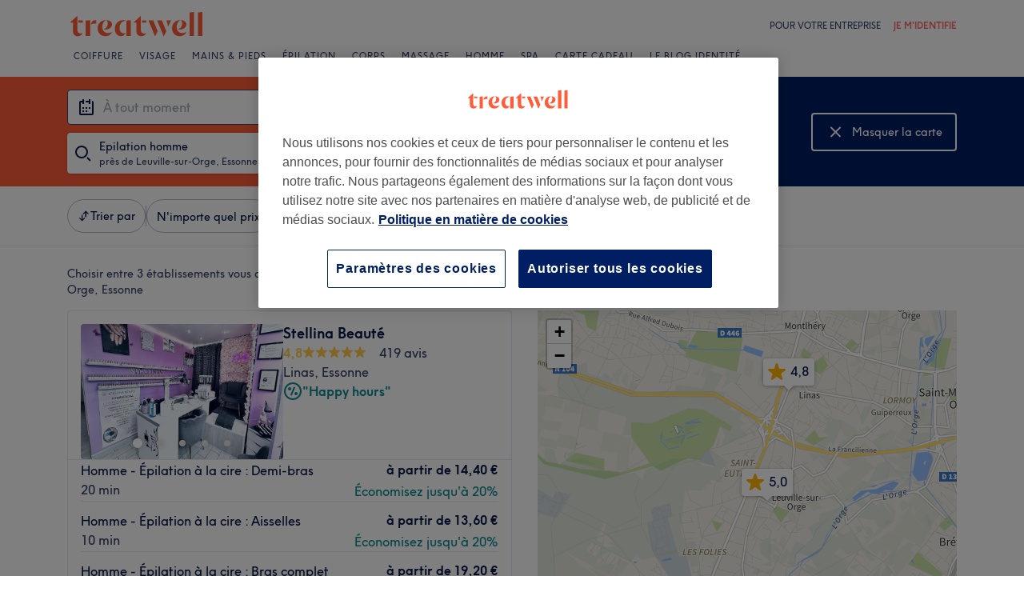

--- FILE ---
content_type: text/javascript; charset=UTF-8
request_url: https://www.treatwell.fr/nmp/asset/BrowsePage~HomePage~NearMePage~QuestionPage~TreatmentPage~TreatmentTypePage~VenueTypePage-778fa7.js
body_size: 15482
content:
(window.webpackJsonp=window.webpackJsonp||[]).push([[1],{1e3:function(e,t,n){e.exports={"text-regular":"14px",listLabel:"ListLabel-module--listLabel--fbf9f7",secondaryText:"ListLabel-module--secondaryText--656f8e"}},841:function(e,t,n){"use strict";n.d(t,"b",(function(){return a})),n.d(t,"a",(function(){return o})),n.d(t,"d",(function(){return r})),n.d(t,"c",(function(){return i}));const a=5;var o;function r({entity:{entityType:e,entityValue:t,name:n,entityId:a,aliasId:o,shortAddress:r,rating:i,primaryImage:l,treatmentGroupId:c,algoliaMetadata:s},section:u,displayRight:d}){return{key:`${null!=u?u:""}:${e}:${t}`,data:{name:n,entityId:a,entityType:e,entityValue:t,aliasId:o,shortAddress:r,rating:i,primaryImage:l,section:u,treatmentGroupId:c,algoliaMetadata:s},label:n,labelRight:d,type:e}}function i(e){return Object.values(o).includes(e)}!function(e){e.ExternalLocation="external_location",e.Location="location",e.PostalArea="postal_area",e.PostalReference="postal_reference",e.Treatments="treatments",e.TreatmentType="treatmentType",e.Venue="venue",e.CurrentLocation="current-location",e.BoundedBox="box",e.VenueType="venueType"}(o||(o={}))},842:function(e,t,n){"use strict";n.d(t,"c",(function(){return x})),n.d(t,"a",(function(){return k})),n.d(t,"d",(function(){return O})),n.d(t,"b",(function(){return H})),n.d(t,"e",(function(){return j}));var a,o=n(0),r=n.n(o),i=n(994),l=n.n(i),c=n(150),s=n(106),u=n(445);!function(e){e.Treatment="treatment",e.TreatmentPackage="treatment_package"}(a||(a={}));var d=n(32),m=n(12),p=n(995);var f=n(103),y=n(864),h=n(895),g=n(446),b=n(440),v=n(24),w=n(249),_=n(947),C=n(849);function I(e){return e===C.a.Map?50:void 0}var E=n(865);const T=(e,t)=>{const n={...e};return n.specification.location||(n.specification={...n.specification,location:{tree:t}},n.aggregations={...n.aggregations,locations:[{...t,count:0},...n.aggregations.locations]}),n},S=({browsePageOutput:e,channelLocation:t})=>({browsePageOutput:{...T(e,t)},isLoading:!1}),R=(e,t)=>{switch(t.type){case"SEARCH_START":return{...e,isLoading:!0};case"SEARCH_SUCCESS":return{browsePageOutput:t.payload,isLoading:!1};case"SEARCH_FAILURE":return{...e,isLoading:!1};default:return e}};var x,k;!function(e){e.DATE="availableOn",e.STARTHOURS="timeRange.from",e.ENDHOURS="timeRange.to",e.NIGHTS="fixedStayNights",e.MAXDURATION="maxServiceDuration",e.ACCOLADE="accolade",e.BOOKINGTYPE="bookingType",e.PRICERANGEFROM="priceRange.from",e.PRICERANGETO="priceRange.to",e.VENUETYPE="venueType",e.TREATMENT="treatments",e.TREATMENTTYPE="treatmentType",e.AMENITIES="amenities",e.BRANDS="brands",e.MIN_REVIEW_RATING="minReviewRating"}(x||(x={})),function(e){e[e.Geo=0]="Geo",e[e.CurrentPage=1]="CurrentPage",e[e.CurrentPageWithRadius=2]="CurrentPageWithRadius"}(k||(k={}));const L=()=>{const e=Object(f.m)();return Object(C.c)(e.view)},O=r.a.createContext((()=>Promise.resolve())),H=({initialBrowsePageOutput:e,renderPage:t})=>{const{pageData:n,channel:i}=Object(o.useContext)(v.a),y=Object(w.e)(),H=(e=>{var t;return null!==(t=null==e?void 0:e.isOn("ff-web-browse__v2-browse-api"))&&void 0!==t&&t})(y),[P,N]=Object(o.useReducer)(R,{browsePageOutput:e,channelLocation:i.country},S),[B,D]=Object(o.useState)((()=>{const{specification:t}=e;let n={};return t.treatmentCategories&&(n={...n,treatmentCategoryIds:t.treatmentCategories.map((e=>e.id))}),t.treatmentCategoryGroup&&(n={...n,treatmentCategoryGroupId:t.treatmentCategoryGroup.id}),t.venueType&&(n={...n,venueTypeId:t.venueType.id}),t.menuItemTypes&&(n={...n,menuItemTypes:t.menuItemTypes,nights:t.nights}),n})),V=e=>{if(e.tree)return{tree:{id:e.tree.id}};if(e.point)return{point:{latitude:e.point.lat,longitude:e.point.lon}};if(e.external)return{external:{id:e.external.id,description:e.external.name}};if(e.postalReference)return{postalReferenceId:e.postalReference.id};throw new Error("Unhandled location type")},A=Object(o.useCallback)((async(e,t,o,r=!1,c,v)=>{const w=async(e,t,o,r,l,c)=>{N({type:"SEARCH_START"});try{const v=r?L():l,w=((e,t)=>{if(!t||0===t.length)return e;const{code:a,languageCode:o}=n.channel,r=Object(f.i)(e,a,o);if(!r)return e;for(const n of t)delete r.values[n];return Object(f.e)("browse",r.values,n.channel.code,n.channel.languageCode)||e})(window.location.pathname,t),I=Object(_.b)(y),E=Object(_.c)(y);"none"!==I&&(e.variant=I),E===_.a&&(e.browseSearch=_.a);const S=await(async(e,t,n)=>{const a=P.browsePageOutput.specification.location,o={...e};return t===k.CurrentPage&&a&&(o.location={...o.location,...V(a)}),t===k.CurrentPageWithRadius&&a&&a.radius&&(o.location={...o.location,...V(a),radius:a.radius.distance}),t===k.Geo&&(o.location={...await j()}),o.page||n||(o.page=0),o})(e,o,r),R=((e="",t=!1)=>{const n=t?"v2":"v1";return async(o,r,i=Object(s.a)(),l={},c)=>{const p={...l,currentBrowseUri:decodeURIComponent(r),pinnedVenueId:c};let f={};m.f&&(t?(f["x-forwarded-host"]=o.requestHeaders["x-forwarded-host"],f["x-language-code"]=o.requestHeaders["x-language-code"]):f=o.requestHeaders);const y=await Object(d.b)(`${e}/api/${n}/page/browse?${Object(u.stringify)(p,{allowDots:!0,arrayFormat:"comma"})}`,{requestHeaders:f,ruid:i});if(!y)throw new Error("Error occurred fetching Browse data");return y.results.forEach((e=>{e.data.menuHighlights.forEach((e=>{e.type!==a.Treatment&&e.type!==a.TreatmentPackage||(e.data.optionGroups=[])}))})),y}})(((e=!1)=>m.f&&e?p.a:"")(H),H),x=await R(n,w,void 0,S);(e=>{const{location:t}=e.specification||{location:void 0};if(!t)return;const a=n.channel.languageCode;t.tree&&(b.b(a),b.c({location:t.tree.normalisedName},a)),t.postalReference&&(b.b(a),b.c({postalReference:t.postalReference.normalisedName},a)),t.external&&(b.b(a),b.c({externalLocation:t.external.id},a)),t.point&&(b.b(a),b.c({searchAreaGeocode:`${t.point.lat},${t.point.lon}`},a))})(x);const O=new URL(Object(h.e)(x.canonicalUri,window.location.protocol,window.location.host)+window.location.search);v&&(v!==C.a.Hybrid?O.searchParams.append("view",v):O.searchParams.delete("view")),r||O.toString()===window.location.href||Object(g.a)({},"",O),x.aliasId=c,x.viewMode=v||x.viewMode||L(),N({type:"SEARCH_SUCCESS",payload:T(x,i.country)}),window.scroll(0,0)}catch(v){throw N({type:"SEARCH_FAILURE"}),v}};let E=c;if(r){const e=L();e!==P.browsePageOutput.viewMode&&(E=e)}if(E)await w({pageSize:I(E)},void 0,void 0,r,E,v);else{let n=t?[...t]:[];(e=>{const t=["venueTypeId","treatmentCategoryIds","treatmentCategoryGroupId","menuItemTypes"];let n={...B};for(const a of t)e[a]&&!l()(e[a],B[a])&&(n={...n,[a]:e[a]});return e.menuItemTypes&&(n={...n,nights:e.nights}),!l()(B,n)&&(D(n),!0)})(e)&&(n=[...n,x.PRICERANGEFROM,x.PRICERANGETO]),await w({...e,pageSize:I(P.browsePageOutput.viewMode)},n,o,r,void 0,v)}}),[i.country,B,n,P.browsePageOutput.specification.location,P.browsePageOutput.viewMode]),M=Object(o.useCallback)((()=>{A({},[],void 0,!0)}),[A]);return Object(o.useEffect)((()=>{const e=c.a.session.getItem("searchAliasTreatment");return window.addEventListener("popstate",M),Object(E.e)("treatment_searched",i.country.countryCode,P.browsePageOutput.specification,P.browsePageOutput.results,e||void 0,P.browsePageOutput.pagination.totalElements),c.a.session.removeItem("searchAliasTreatment"),()=>{window.removeEventListener("popstate",M)}}),[i.country.countryCode,M,P.browsePageOutput.pagination.totalElements,P.browsePageOutput.results,P.browsePageOutput.specification]),r.a.createElement(O.Provider,{value:A},t(P.browsePageOutput,P.isLoading))};async function j(){const e=await Object(y.a)(1e4);return{point:{latitude:e.coords.latitude,longitude:e.coords.longitude}}}},848:function(e,t,n){"use strict";n.d(t,"b",(function(){return a})),n.d(t,"a",(function(){return r})),n.d(t,"c",(function(){return i})),n.d(t,"g",(function(){return p})),n.d(t,"f",(function(){return f})),n.d(t,"e",(function(){return y})),n.d(t,"d",(function(){return h})),n.d(t,"h",(function(){return g})),n.d(t,"i",(function(){return b}));var a,o,r,i,l=n(0),c=n.n(l),s=n(51),u=n(311);function d(e,t,n,a,o){Object(s.c)({category:e,property:t,action:n,label:a,value:o})}function m(e,t,n,a,o){Object(s.c)({category:e,property:t,action:n,label:a,value:o})}function p(e,t,n,a){m(e,o.Location,`${r.Select}_${n}`,t,a)}function f(e,t,n){d(e,o.Location,r.Search,t,n)}function y(e,t,n){n?d(e,o.LocationRadius,r.Select,t,n):d(e,o.LocationRadius,r.Select,"nearby")}async function h(e,t){await Object(u.a)(),d(e,t.property,t.action,t.label,t.value)}async function g(e,t,n){await Object(u.a)(),d(e,o.Visibility,n,t)}!function(e){e.List="browse_list_www",e.Map="browse_map_www",e.Hybrid="browse_hybrid_www"}(a||(a={})),function(e){e.DateDaysInFuture="calendar",e.DateTime="date_and_time_field",e.DateType="date_field",e.Duration="duration",e.Location="location_field",e.LocationRadius="radius_expansion",e.TimeEnd="max_time",e.TimeStart="min_time",e.TimeType="calendar",e.Treatment="treatment_field",e.VenueType="venue_type",e.Visibility="filters"}(o||(o={})),function(e){e.Collapse="collapse",e.Expand="expand",e.Open="open",e.Search="type",e.Select="select",e.SelectTreatment="select_treatment",e.SelectTreatmentType="select_treatmenttype",e.SelectVenueType="select_venuetype"}(r||(r={})),function(e){e.Location="tree",e.ExternalLocation="external",e.PostalReference="postal_ref",e.Geo="geo_location"}(i||(i={}));const b=c.a.createContext(a.List)},849:function(e,t,n){"use strict";n.d(t,"a",(function(){return a})),n.d(t,"c",(function(){return y})),n.d(t,"b",(function(){return _}));var a,o=n(0),r=n.n(o),i=n(58),l=n(828),c=n(88),s=n(364),u=n(24),d=n(996),m=n.n(d),p=n(881),f=n(865);function y(e){return Object.values(a).find((t=>t===e))}!function(e){e.Hybrid="hybrid",e.List="list",e.Map="map"}(a||(a={}));const h=r.a.createElement("svg",{xmlns:"http://www.w3.org/2000/svg",width:"25",height:"24",viewBox:"0 0 25 24"},r.a.createElement("path",{fill:"#FFF",fillRule:"evenodd",d:"M17.793 5.293l1.414 1.414L13.914 12l5.293 5.293-1.414 1.414-5.293-5.293-5.293 5.293-1.414-1.414L11.086 12 5.793 6.707l1.414-1.414 5.293 5.293 5.293-5.293z"})),g=r.a.createElement("svg",{xmlns:"http://www.w3.org/2000/svg",width:"24",height:"24",viewBox:"0 0 24 24"},r.a.createElement("g",{transform:"translate(3 4)"},r.a.createElement("path",{fill:"#FFF",fillRule:"nonzero",d:"M5 1h12v2H5V1zm0 6h12v2H5V7zm0 6h12v2H5v-2zM1.5.5a1.5 1.5 0 1 1 0 3 1.5 1.5 0 0 1 0-3zm0 6a1.5 1.5 0 1 1 0 3 1.5 1.5 0 0 1 0-3zm0 6a1.5 1.5 0 1 1 0 3 1.5 1.5 0 0 1 0-3z"}))),b=r.a.createElement("svg",{xmlns:"http://www.w3.org/2000/svg",width:"24",height:"24",viewBox:"0 0 24 24"},r.a.createElement("path",{fill:"#FFF",fillRule:"evenodd",d:"M21.759 17.807c.123.553 0 1.112-.337 1.532-.337.42-.855.661-1.422.661H4a1.805 1.805 0 0 1-1.422-.661 1.805 1.805 0 0 1-.337-1.532l1.566-7.046C4.026 9.774 4.989 9 6 9h1v2H6c-.081 0-.223.115-.24.194L4.247 18h15.506l-1.512-6.806c-.018-.079-.16-.194-.241-.194h-1V9h1c1.011 0 1.974.774 2.193 1.761l1.566 7.046zM12 2a4 4 0 0 1 4 4c0 3-4 8-4 8S8 9 8 6a4 4 0 0 1 4-4zm0 6a2 2 0 1 0-.001-4.001A2 2 0 0 0 12 8z"})),v={[a.Hybrid]:{mode:a.Map,cmsKey:"view-mode-map",cmsKeyHidden:"view-mode-list",icon:b,eventCategory:p.b.BrowseListResults,eventProperty:p.c.ToggleToMapButton},[a.List]:{mode:a.Map,cmsKey:"view-mode-map",cmsKeyHidden:"view-mode-list",icon:b,eventCategory:p.b.BrowseListResults,eventProperty:p.c.ToggleToMapButton},[a.Map]:{mode:a.Hybrid,cmsKey:"view-mode-list",cmsKeyHidden:"view-mode-map",icon:g,eventCategory:p.b.BrowseMapResults,eventProperty:p.c.ToggleToListButton}},w={[a.Hybrid]:{mode:a.List,cmsKey:"view-mode-list-from-hybrid",cmsKeyHidden:"view-mode-hybrid",icon:h,eventCategory:p.b.BrowseHybridResults,eventProperty:p.c.ToggleToListButton},[a.List]:{mode:a.Hybrid,cmsKey:"view-mode-hybrid",cmsKeyHidden:"view-mode-list-from-hybrid",icon:b,eventCategory:p.b.BrowseListResults,eventProperty:p.c.ToggleToHybridButton},[a.Map]:{mode:a.Hybrid,cmsKey:"view-mode-list",cmsKeyHidden:"view-mode-map",icon:g,eventCategory:p.b.BrowseMapResults,eventProperty:p.c.ToggleToListButton}},_=({currentMode:e,onChange:t,cms:n})=>{const{isDesktop:a}=Object(l.a)(),d=v[e],y=n[d.cmsKey],h=n[d.cmsKeyHidden],g=w[e],b=n[g.cmsKey],_=n[g.cmsKeyHidden],{pageData:C}=Object(o.useContext)(u.a),I=Object(c.a)({device:"mobile"}),E=n=>{const a=n[e];I&&Object(f.b)({countryCode:C.channel.country.countryCode,browsePageOutputSpecification:C.browse.specification,isOnMap:"map"!==a.mode,results:C.browse.results.length}),Object(p.e)(a.eventCategory,a.eventProperty),t(a.mode)};return r.a.createElement(r.a.Fragment,null,r.a.createElement(s.a,{serverRender:!a,device:["mobile","tablet"]},r.a.createElement(i.a,{positioningClassname:m.a.button,size:i.c.Large,colour:i.b.WhiteUndecorated,label:y,leftAlignLabels:!0,hiddenLabels:[h],icon:()=>d.icon,onClick:()=>E(v),"data-cy":"ToggleMap"})),r.a.createElement(s.a,{serverRender:a,device:"desktop"},r.a.createElement(i.a,{positioningClassname:m.a.button,size:i.c.Large,colour:i.b.WhiteUndecorated,label:b,leftAlignLabels:!0,hiddenLabels:[_],icon:()=>g.icon,onClick:()=>E(w),"data-cy":"ToggleMap"})))}},850:function(e,t,n){"use strict";n.d(t,"b",(function(){return a})),n.d(t,"a",(function(){return o})),n.d(t,"d",(function(){return r})),n.d(t,"c",(function(){return i}));const a=5;var o;function r({entity:{entityType:e,entityValue:t,name:n,entityId:a,aliasId:o},section:r,displayRight:i}){return{key:`${null!=r?r:""}:${e}:${t}`,data:{name:n,entityId:a,entityType:e,entityValue:t,aliasId:o},label:n,labelRight:i,type:e}}function i(e){return Object.values(o).includes(e)}!function(e){e.ExternalLocation="external_location",e.Location="location",e.PostalArea="postal_area",e.PostalReference="postal_reference",e.Treatments="treatments",e.TreatmentType="treatmentType",e.Venue="venue",e.CurrentLocation="current-location",e.BoundedBox="box",e.VenueType="venueType"}(o||(o={}))},853:function(e,t,n){"use strict";n.d(t,"a",(function(){return _})),n.d(t,"b",(function(){return I}));var a=n(0),o=n.n(a),r=n(104),i=n(4);function l(e){const t=e.getBoundingClientRect(),n=document.body.getBoundingClientRect();return{x:t.left-n.left,y:t.top-n.top}}var c=n(12),s=n(425),u=n(946),d=n(892),m=n(828),p=n(88),f=n(880);var y=n(983),h=n.n(y),g=n(137),b=n(984),v=n.n(b);const w=a.forwardRef((({placeholder:e="",isErrorStyling:t=!1,isEditable:n=!0,isHotJarWhiteList:o=!1,...r},c)=>{const s=a.useRef(null),u=a.useRef(null),d=a.useRef(null);function m(){if(null===u.current)return;const e=u.current.value.length;u.current.setSelectionRange(e,e)}a.useImperativeHandle(c,(()=>({focus(){null!==u.current&&(document.activeElement!==u.current&&m(),u.current.focus())},blur(){null!==u.current&&u.current.blur()},equalsClearIconRef:e=>d.current===e,equalsInputRef:e=>u.current===e,getAbsoluteBoundingRect(){if(null===s.current)return;const e=l(s.current),t=s.current.offsetWidth,n=s.current.offsetHeight;return{left:e.x,top:e.y,bottom:e.y+n,width:t}}})));const p=n?"search":"none",f=!n,y=r.icon;return a.createElement("div",{ref:s,className:Object(i.a)(v.a.inputOutlineOffset,v.a.input)},a.createElement(g.a,{id:r.inputId,ref:u,icon:y,type:"search",isError:t,"data-hj-whitelist":o?"":null,inputMode:p,autoComplete:"nope",readOnly:f,value:r.value,placeholder:e,onFocus:function(e){n||m(),n&&setTimeout((()=>{var e;null===(e=u.current)||void 0===e||e.select()}),0),r.onFocus&&r.onFocus(e)},onBlur:r.onBlur,onChange:function(e){r.onChange&&r.onChange(e.target.value)},onClearInput:function(){r.onChange&&r.onChange("")},onKeyDown:r.onKeyDown,onMouseUp:e=>e.preventDefault()}))}));var _;w.displayName="InputField",function(e){e.Clearable="clearable",e.ClearableWhenActive="clearable-when-active",e.NotClearable="not-clearable"}(_||(_={}));let C=-1;const I=Object(a.forwardRef)((({children:e,closeButtonText:t,placeholder:n,icon:y,isPatternedBackground:g,inputId:b,onChange:v,onFocus:I,onKeyDown:E,onBlur:T,isClearable:S=_.Clearable,isFocusOnClear:R=!0,isErrorStyling:x=!1,isTextEditable:k=!0,isHotJarWhiteList:L=!1,dropdownWidthRatio:O=1,renderHiddenResults:H=!1,onOpen:j=(()=>{}),onClose:P=(()=>{})},N)=>{const B=Object(a.useContext)(u.b),D=Object(a.useRef)(null),V=Object(a.useRef)(null),[A,M]=Object(a.useState)(!1),[W,F]=Object(a.useState)({left:0,bottom:0,width:0}),[$,K]=Object(a.useState)(""),{isMobile:U}=Object(m.a)(),z=Object(p.a)({device:"mobile",serverRender:U}),G=()=>{var e;if(!V)return;const t=null===(e=V.current)||void 0===e?void 0:e.getAbsoluteBoundingRect();void 0!==t&&F(t)},q=()=>{if(o.a.Children.count(e)<=0)return null;const t={left:`${W.left}px`,top:`calc(${W.bottom}px + 2px)`,width:`${Math.round(W.width*O)}px`},n=o.a.Children.only(e);if(!(n instanceof Object))throw new Error("Invalid type of child passed to DropdownInput");const a="string"==typeof n.type;return function(e){return o.a.isValidElement(e)}(n)?o.a.createElement("div",{ref:D,className:h.a.dropdownContainer,style:z?{}:t},o.a.cloneElement(n,a?void 0:{isDesktop:!z})):void 0},J=Object(a.useCallback)((e=>{e!==A&&(e?j():P()),M(e)}),[P,j,A]),Y=()=>{A||(G(),C=z?window.scrollY:-1,J(!0))},X=e=>{K(e),Y(),v&&v(e,!0)},Q=e=>{Y(),I&&I(e)},Z=e=>{var t;if(e.keyCode===s.c)return e.preventDefault(),void(k?J(!1):null===(t=V.current)||void 0===t||t.blur());let n=!1;if(E&&(n=!0===E(e.keyCode)),n)return e.preventDefault(),void Y();z&&window.scrollTo(window.scrollX,0)},ee=(e=!1)=>o.a.createElement(w,{inputId:b,ref:V,value:$,placeholder:n,icon:y,isEditable:k,isClearable:S===_.Clearable||S===_.ClearableWhenActive&&A,isErrorStyling:x,isHotJarWhiteList:L,isFocusedStyling:e,onChange:X,onFocus:Q,onKeyDown:Z,isPatternedBackground:g}),te=(e,t=!1)=>e instanceof Node&&(("SELECT"===e.nodeName||"INPUT"===e.nodeName)&&(!(t||null===V.current||!V.current.equalsInputRef(e))||!(null===D.current||!D.current.contains(e)))),ne=e=>{V.current&&(V.current.equalsInputRef(e.target)&&!Object(c.c)()||(te(e.target)||(e.preventDefault(),e.stopPropagation()),(A||!V.current.equalsClearIconRef(e.target)||(K(""),v&&v("",!0),R))&&Y()))},ae=Object(a.useCallback)((e=>{null===e.relatedTarget&&te(e.target,!0)?null!==V.current&&V.current.focus():null!==e.relatedTarget&&te(e.relatedTarget)||(J(!1),T&&T(e))}),[T,J]),oe=()=>{re()},re=Object(a.useCallback)((()=>{var e;J(!1),null===(e=V.current)||void 0===e||e.blur(),Object(f.a)()&&ae({})}),[ae,J]);return Object(a.useImperativeHandle)(N,(()=>({blur:re,setValue(e){$!==e&&(K(e),v&&v($,!1))}})),[re,v,$]),Object(a.useEffect)((()=>{const e=()=>{A&&G()};return window.addEventListener("resize",e),()=>{window.removeEventListener("resize",e)}}),[A]),Object(a.useEffect)((()=>{H&&re()}),[re,H]),Object(a.useEffect)((()=>{var e;return z&&B(A),document.body.classList.toggle(h.a.bodyFocused,A),A?(null!==D.current&&(e=>{if(z)return;const t=parseInt(h.a.searchFieldHeight,10)+parseInt(h.a.desktopDropdownContainerMarginTop,10),n=e.getBoundingClientRect(),a=n.height;if(a<=0)return;const o=n.bottom,r=l(e).y,i=r+a,c=r-t;let s=window.scrollY;o>window.innerHeight&&(s=i-window.innerHeight+5),c-5<s&&(s=c-5),window.scrollTo(window.scrollX,s)})(D.current),null===(e=V.current)||void 0===e||e.focus()):z&&C>-1&&window.scrollTo(window.scrollX,C),()=>{document.body.classList.remove(h.a.bodyFocused)}}),[B,z,A]),H?o.a.createElement("div",{style:{display:"none"}},q()):A?(()=>{const e=q();return o.a.createElement("div",{className:h.a.containerFocused,onMouseDown:ne,onBlur:ae},z&&o.a.createElement(d.a,{closeText:t,onCloseClick:oe}),o.a.createElement("div",{key:"searchArea",className:Object(i.a)(h.a.searchArea,h.a.focused)},ee(!0)),z?e:Object(r.createPortal)(e,document.body))})():o.a.createElement("div",{onMouseDown:ne},o.a.createElement("div",{key:"searchArea",className:h.a.searchArea},ee()))}))},858:function(e,t,n){"use strict";n.d(t,"a",(function(){return ue}));var a=n(0),o=n.n(a),r=n(136),i=n(841),l=n(425),c=n(993),s=n.n(c),u=n(842),d=n(918),m=n.n(d),p=n(442),f=n(848),y=n(997),h=n.n(y);function g(e){return e?String(e.distance):""}class b extends o.a.Component{render(){const e=this.props.validRadius.map((e=>{let t="km";"mile"===this.props.channel.distanceUnit&&(t=1===e?"mile":"miles");return{label:`${e.toString().replace(".",this.props.channel.decimalSeparator)} ${t}`,value:e}}));return[{label:this.props.nearbyLabel,value:0}].concat(e).map((({label:e,value:t})=>o.a.createElement("option",{key:t,value:t},e)))}}class v extends o.a.Component{constructor(e){super(e),this.onChange=e=>{this.setState({value:e.target.value});const t=(n=e.target.value,a=this.props.channel,parseFloat(n.replace(a.decimalSeparator,".")));var n,a;Object(f.e)(this.props.trackingCategory,this.props.channel.distanceUnit,t),this.props.changeBrowseData({location:{radius:t||0}},[],u.a.CurrentPage),this.props.closeDropdown()},this.state={value:g(e.radius)}}componentDidUpdate(){this.state.value!==g(this.props.radius)&&this.setState({value:g(this.props.radius)})}render(){return o.a.createElement("div",{className:m.a.listItem},o.a.createElement("label",{className:h.a.label},this.props.label),o.a.createElement("select",{className:h.a.select,value:this.state.value||"",onChange:this.onChange},o.a.createElement(b,{channel:this.props.channel,validRadius:this.props.validRadius,nearbyLabel:this.props.nearbyLabel})))}}function w(e){return o.a.createElement(p.a.Consumer,null,(t=>o.a.createElement(u.d.Consumer,null,(n=>o.a.createElement(f.i.Consumer,null,(a=>o.a.createElement(v,{...e,channel:t,changeBrowseData:n,trackingCategory:a})))))))}var _=n(880);var C=n(88),I=n(4),E=n(1417),T=n(178),S=n(43),R=n(45),x=n(267),k=n(376),L=n(57),O=n(179),H=n(100),j=n(998),P=n.n(j),N=n(167),B=n(165),D=n(153),V=n(164),A=n(172),M=n(173),W=n(174),F=n(175),$=n(176),K=n(163),U=n(166),z=n(177),G=n(162);const q={36:a.createElement(N.a,{size:16}),37:a.createElement(B.a,{size:16}),6:a.createElement(D.a,{size:16}),43:a.createElement(V.a,{size:16}),46:a.createElement(A.a,{size:16}),32:a.createElement(M.a,{size:16}),38:a.createElement(W.a,{size:16}),44:a.createElement(F.a,{size:16}),41:a.createElement($.a,{size:16}),4:a.createElement(K.a,{size:16}),42:a.createElement(U.a,{size:16}),45:a.createElement(z.a,{size:16}),2:a.createElement(G.a,{size:16})},J=a.forwardRef((({isSelected:e=!1,...t},n)=>{function o(e){e.preventDefault(),t.onClick&&t.onClick(t.keyValue)}let r;a.useImperativeHandle(n,(()=>({isSelectable:()=>!0}))),t.type===i.a.CurrentLocation&&(r=P.a.currentLocation);const l=Object(I.a)(P.a.listItem,P.a.selectable,r,{[P.a.selected]:e}),c=a.createElement(a.Fragment,null,a.createElement("span",null,t.label),t.labelRight&&a.createElement("span",null,t.labelRight));return a.createElement(a.Fragment,null,t.url?a.createElement("a",{href:t.url,className:l,onClick:o},c):a.createElement("div",{className:l,onClick:o},c),t.separatorLine&&a.createElement("div",{className:P.a.listItemSeparator}))})),Y=({isSelected:e,label:t,keyValue:n,...o})=>a.createElement("li",{key:n,className:P.a.pillButtonItem},a.createElement("button",{onClick:()=>{var e;return null===(e=o.onClick)||void 0===e?void 0:e.call(o,n)},className:Object(I.a)(P.a.pillButton,{[P.a.pillButtonSelected]:e})},a.createElement(E.a,{text:t,textStyle:e?"captionHeavy":"caption",className:P.a.pillChip}))),X=({isSelected:e,label:t,keyValue:n,treatmentGroupId:o,isVenueType:r,...i})=>{let l;r?l=a.createElement(T.a,{size:16}):o&&(l=q[o]);const c=a.createElement(S.a,{type:e?"captionHeavy":"caption"},t),s=l?a.createElement(R.a,{align:"center",space:"xs"},a.createElement(x.a,{icon:l,colorPair:{color:H.ColorFoundationsGrey1000Light,backgroundColor:H.ColorFoundationsGrey100Light},className:P.a.iconBadgeBorder}),c):c;return a.createElement("li",{key:n,className:Object(I.a)(P.a.item,{[P.a.itemSelected]:e})},a.createElement("button",{onClick:()=>{var e;return null===(e=i.onClick)||void 0===e?void 0:e.call(i,n)},type:"button",className:P.a.button},s))},Q=({isSelected:e,shortAddress:t,rating:n,primaryImage:o,keyValue:i,...l})=>{const c=o,s=n&&n.count>0&&void 0!==n.displayAverage,{t:u}=Object(r.d)(),d=u("homePage.experimentUnifiedSearch.venueReviews.text",{count:(null==n?void 0:n.count)||0});return a.createElement("li",{key:i,className:Object(I.a)(P.a.item,{[P.a.itemSelected]:e})},a.createElement("button",{onClick:()=>{var e;return null===(e=l.onClick)||void 0===e?void 0:e.call(l,i)},type:"button",className:Object(I.a)(P.a.button)},a.createElement(k.a,{align:"center"},c?a.createElement("img",{className:P.a.venueImage,src:c.uris["360x240"],alt:""}):a.createElement("div",{className:P.a.venueIconPlaceholder},a.createElement(T.a,{size:24})),a.createElement(L.a,{space:"xxs",align:"start"},a.createElement(S.a,{type:"captionHeavy"},l.label),t&&a.createElement(S.a,{type:"footnote",className:P.a.textAddress},t),s&&a.createElement(R.a,{align:"center",justify:"center",space:"xs"},a.createElement(R.a,{align:"center",justify:"center",space:"xxs"},a.createElement(O.a,{size:16,className:P.a.starIcon}),a.createElement(S.a,{type:"footnoteHeavy"},n.displayAverage)),a.createElement(S.a,{type:"footnote",className:P.a.textReviews},d))))))};J.displayName="ListItem";var Z=n(999),ee=n.n(Z);const te=a.forwardRef(((e,t)=>(a.useImperativeHandle(t,(()=>({isSelectable:()=>!1}))),a.createElement("h3",{className:ee.a.listHeading},a.createElement(S.a,{type:"bodyHeavy"},e.label)))));te.displayName="ListHeading";var ne=n(1e3),ae=n.n(ne);const oe=a.forwardRef(((e,t)=>(a.useImperativeHandle(t,(()=>({isSelectable:()=>!1}))),a.createElement("div",{className:Object(I.a)(ae.a.listLabel,{[ae.a.secondaryText]:e.isSecondaryText})},a.createElement(S.a,{type:e.isSecondaryText?"caption":"captionHeavy"},e.label)))));oe.displayName="ListLabel";const re=a.forwardRef(((e,t)=>{const n=a.useRef(null),o=a.useRef([]),l=a.useRef(null),c=function(){const e=Object(a.useRef)(!0);return e.current?(e.current=!1,!0):e.current}(),{t:s}=Object(r.d)(),u=Object(C.a)({device:"mobile"});function d(t){e.onSelect(t,!0)}a.useEffect((()=>{!c&&e.selectedItemKey&&function(){if(!l.current||!n.current)return;let e=l.current;for(let n=o.current.indexOf(l.current)-1;n>=0;n--){const t=o.current[n];if(null!==t){if(t.isSelectable())break;e=t}}if(!(e instanceof HTMLElement&&l.current instanceof HTMLElement))return;const t=n.current.clientHeight,a=n.current.scrollTop,r=e.offsetTop,i=l.current.offsetTop+l.current.offsetHeight;r<a?n.current.scrollTop=r:i>t+a&&(n.current.scrollTop=i-t)}()})),a.useImperativeHandle(t,(()=>({moveSelectedItemByOffset(t){const n=[];for(const r of e.sectionData)for(const e of r.items)"key"in e&&n.push(e.key);let a;a=e.selectedItemKey?n.indexOf(e.selectedItemKey):-1,a<0&&(a=t>0?-1:n.length);let o=a+t;o=Math.max(o,0),o=Math.min(o,n.length-1),e.onSelect(n[o],!1)}})));const p=[];let f=0;const y=(e=!1)=>{const t=f;return f+=1,e?e=>{l.current=e,o.current[t]=e}:e=>{o.current[t]=e}};for(const r of e.sectionData){const t=[];r.heading&&p.push(a.createElement(te,{ref:y(),key:r.heading,label:r.heading})),r.items.map(((n,o)=>{var l,c,s,p,f;if(!Object(_.a)()||"location-radius"!==n.type)switch(n.type){case"label":t.push(a.createElement(oe,{ref:y(),key:`${n.label}-${o}`,label:n.label,isSecondaryText:e.isTreatmentVenueSearch}));break;case"location-radius":t.push(a.createElement(a.Fragment,{key:n.type},a.createElement(w,{label:n.label,radius:n.radius,validRadius:n.validRadius,nearbyLabel:n.nearbyLabel,closeDropdown:e.closeDropdown}),o<r.items.length-1&&a.createElement("div",{className:m.a.categorySeparator})));break;case i.a.CurrentLocation:t.push(a.createElement(a.Fragment,{key:n.key},a.createElement(J,{key:`${n.key}-${o}`,ref:y(n.key===e.selectedItemKey),type:n.type,keyValue:n.key,label:n.label,labelRight:n.labelRight,url:n.url,isSelected:n.key===e.selectedItemKey,onClick:d}),o<r.items.length-1&&a.createElement("div",{className:m.a.categorySeparator})));break;case i.a.Venue:{const i=n;t.push(a.createElement(Q,{type:n.type,key:`${n.key}-${o}`,keyValue:n.key,label:n.label,labelRight:n.labelRight,separatorLine:o<r.items.length-1,url:n.url,isSelected:n.key===e.selectedItemKey,onClick:d,shortAddress:null===(l=i.data)||void 0===l?void 0:l.shortAddress,rating:null===(c=i.data)||void 0===c?void 0:c.rating,primaryImage:null===(s=i.data)||void 0===s?void 0:s.primaryImage}));break}case i.a.Treatments:case i.a.TreatmentType:{const r=n;"popular"===(null===(p=r.data)||void 0===p?void 0:p.section)&&!u?t.push(a.createElement(Y,{key:`${n.key}-${o}`,keyValue:n.key,label:n.label,isSelected:n.key===e.selectedItemKey,onClick:d})):t.push(a.createElement(X,{key:`${n.key}-${o}`,keyValue:n.key,label:n.label,isSelected:n.key===e.selectedItemKey,onClick:d,treatmentGroupId:null===(f=r.data)||void 0===f?void 0:f.treatmentGroupId}));break}case i.a.VenueType:case i.a.Location:t.push(a.createElement(X,{key:`${n.key}-${o}`,keyValue:n.key,label:n.label,isSelected:n.key===e.selectedItemKey,onClick:d,isVenueType:n.type===i.a.VenueType}));break;default:t.push(a.createElement(J,{ref:y(n.key===e.selectedItemKey),type:n.type,key:`${n.key}-${o}`,keyValue:n.key,label:n.label,labelRight:n.labelRight,separatorLine:o<r.items.length-1,url:n.url,isSelected:n.key===e.selectedItemKey,onClick:d}))}})),p.push(t)}return a.createElement("div",{"aria-label":s("homePage.experimentUnifiedSearch.listResults"),ref:n,className:e.positioningClassName,"data-cy":"SearchResultsList"},p.map(((e,t)=>Array.isArray(e)?a.createElement("ul",{key:t,role:"status","aria-live":"polite"},e):e)))}));function ie(e,t){for(const n of e)for(const e of n.items)if("key"in e&&e.key===t)return e.label;return null}re.displayName="List";var le=n(853);const ce=a.forwardRef((({renderHiddenResults:e=!1,...t},n)=>{var o,r;const c={[l.f]:-1,[l.a]:1,[l.e]:-5,[l.d]:5},u=a.useRef(null),d=a.useRef(null),[m,p]=a.useState(null!==(o=t.placeholderItemKey)&&void 0!==o?o:null),[f,y]=a.useState(null!==(r=t.placeholder)&&void 0!==r?r:""),h=a.useRef(null);function g(e,n){let a=n,o=e;e===t.placeholderItemKey&&(a="",o=null),null!==d.current&&d.current.setValue(a),p(e),h.current=e,w(a,o)}function b(){d.current&&d.current.blur()}function v(e,n){const a=ie(t.sectionData,e);if(null===a)throw new Error("invalid key");g(e,a),n&&null!==d.current&&(d.current.blur(),_())}function w(e,n){t.onChange&&t.onChange(e,n)}function _(){t.onComplete&&t.onComplete()}return a.useEffect((()=>{let e=t.placeholder;if(t.placeholderItemKey&&t.sectionData){const n=ie(t.sectionData,t.placeholderItemKey);null!==n&&(e=n)}y(e)}),[t.placeholderItemKey,t.sectionData,t.placeholder]),a.useImperativeHandle(n,(()=>({setSelectedItemKey(e){if(!t.sectionData||!e)return void g(null,"");const n=ie(t.sectionData,e);null!==n?g(e,n):g(null,"")}}))),a.createElement(le.b,{inputId:t.inputId,ref:d,icon:t.icon,isClearable:t.isClearable,isFocusOnClear:t.isFocusOnClear,isTextEditable:t.isTextEditable,isErrorStyling:t.isErrorStyling,isHotJarWhiteList:t.isHotJarWhiteList,placeholder:f,closeButtonText:t.closeButtonText,onKeyDown:function(e){if(e===l.b)return d.current&&d.current.blur(),_(),!1;const t=c[e];return void 0!==t&&(u.current&&u.current.moveSelectedItemByOffset(t),!0)},onChange:function(e,n){if(!n)return;const a=t.placeholderItemKey?t.placeholderItemKey:null;p(a),h.current=a,w(e,null)},onFocus:t.onFocus,onBlur:function(e){var n;if(!h.current){const[e,n]=function(){for(const e of t.sectionData)for(const t of e.items)if((t.type===i.a.TreatmentType||t.type===i.a.Treatments||t.type===i.a.Venue||t.type===i.a.ExternalLocation||t.type===i.a.Location||t.type===i.a.PostalArea||t.type===i.a.PostalReference||t.type===i.a.VenueType)&&t.key.startsWith("search"))return[t.key,t.label];return[]}();e&&n&&g(e,n)}null===(n=t.onBlur)||void 0===n||n.call(t,e)},renderHiddenResults:e,isPatternedBackground:t.isPatternedBackground},!(t.sectionData instanceof Array)||t.sectionData.length<=0?null:a.createElement(re,{ref:u,positioningClassName:t.isTreatmentVenueSearch?s.a.listTreatmentVenue:s.a.list,selectedItemKey:null!==m?m:void 0,sectionData:t.sectionData,onSelect:v,closeDropdown:b,isTreatmentVenueSearch:t.isTreatmentVenueSearch}))}));ce.displayName="SelectInput";const se=a.forwardRef((function(e,t){const n=a.useRef(null);return a.useImperativeHandle(t,(()=>({setSelectedItemKey(e){null!==n.current&&n.current.setSelectedItemKey(e)}}))),a.createElement(ce,{...e,onChange:function(t,n){if(!e.onChange)return;const a=function(e,t){let n=1,a=1;return e.forEach((e=>{e.items.forEach((e=>{e.type!==i.a.TreatmentType&&e.type!==i.a.Treatments&&e.type!==i.a.Location&&e.type!==i.a.PostalArea&&e.type!==i.a.PostalReference&&e.type!==i.a.Venue&&e.type!==i.a.VenueType||(e.key===t&&(n=a),a++)}))})),n}(e.sectionData,n);e.onChange(t,n,function(t,n){if(!e.sectionData)return null;if(null!==t){const n=function(e,t){for(const n of e)for(const e of n.items)if("key"in e&&e.key===t)return e;return null}(e.sectionData,t);if(n)return"data"in n&&void 0!==n.data?n.data:null}const a=function(e,t){for(const n of e)for(const e of n.items)if(e.label.toLowerCase()===t.toLowerCase())return e;return null}(e.sectionData,n);return a&&"data"in a&&void 0!==a.data?a.data:null}(n,t),a)},ref:n,isPatternedBackground:e.isPatternedBackground,isTreatmentVenueSearch:e.isTreatmentVenueSearch})}));se.displayName="AssociatedDataSelectInput";const ue=a.forwardRef((function({renderHiddenResults:e=!1,isTreatmentVenueSearch:t=!1,...n},o){const l=a.useRef(!1),c=a.useRef(null),[s,u]=a.useState(null),d=[{type:"label",label:n.cmsCommonControls.search["no-search-results-label"]}],{t:m}=Object(r.d)();function p(e,a){0===e.length||e.length<3&&null===a?u(null):null===a&&n.searchFunction(e).then((e=>{if(!l.current)if(e.length>0)if(t){const t=[],a=[];e.forEach((e=>{e.type===i.a.Venue?t.push(e):a.push(e)})),u([{heading:n.searchResultsHeading,items:a.length>0?a:d},{heading:m("homePage.experimentUnifiedSearch.salonResultsHeading"),items:t.length>0?t:d}])}else u([{heading:n.searchResultsHeading,items:e}]);else u(t?[{heading:n.searchResultsHeading,items:d},{heading:m("homePage.experimentUnifiedSearch.salonResultsHeading"),items:d}]:function(){if(n.noResultsData)return n.noResultsData;return[{items:[{type:"label",label:n.cmsCommonControls.search["no-search-results-label"]}]}]}())}))}a.useEffect((()=>()=>{l.current=!0}),[]),a.useImperativeHandle(o,(()=>({clear(){null!==c.current&&c.current.setSelectedItemKey(null)},setSelectedItemKey(e){null!==c.current&&c.current.setSelectedItemKey(e)}})));const{cmsCommonControls:f}=n,y=[];return n.dataAlwaysInDropdown&&y.push(...n.dataAlwaysInDropdown),null!==s?y.push(...s):y.push(...n.dataForNoSearch),a.createElement(se,{inputId:n.inputId,ref:c,icon:n.icon,closeButtonText:f["dropdown-input"]["close-button"],isErrorStyling:n.isErrorStyling,isClearable:n.isClearable,isHotJarWhiteList:n.isHotJarWhiteList,isFocusOnClear:n.isFocusOnClear,placeholder:n.placeholder,sectionData:y,onChange:function(e,t,a,o){p(e,t),n.onChange&&n.onChange(e,t,a,o)},onComplete:n.onComplete,onFocus:n.onFocus,onBlur:n.onBlur,renderHiddenResults:e,isPatternedBackground:n.isPatternedBackground,isTreatmentVenueSearch:t})}));ue.displayName="CommonSearchInput"},859:function(e,t,n){"use strict";n.d(t,"a",(function(){return c})),n.d(t,"d",(function(){return m})),n.d(t,"c",(function(){return y})),n.d(t,"b",(function(){return h}));var a,o=n(77),r=n(430),i=n(919),l=n.n(i);!function(e){e.ExternalLocation="external_location",e.Location="location",e.PostalArea="postal_area",e.PostalReference="postal_reference",e.TreatmentCategory="treatment_category",e.Venue="venue",e.VenueType="venue_type"}(a||(a={}));var c,s=n(841);function u(e){const t=[];for(const n of e)t.some((e=>e.type===n.type&&e.data&&n.data&&e.data.name===n.data.name))?console.warn("Duplicate search result",n):t.push(n);return t}!function(e){e[e.Id=0]="Id",e[e.NormalisedName=1]="NormalisedName"}(c||(c={}));const d=15;function m(e,t=c.Id,n){return function(e,t,n=c.Id,i){async function s(t,l,c){return async function(e,t,n,i,l=15,c){const s=await Object(o.a)();let m=`/api/v1/search/grouped?sources=${encodeURIComponent(t)}&text=${encodeURIComponent(n)}&size=${encodeURIComponent(String(l))}`;c&&(m+=`&variant=${encodeURIComponent(c)}`);try{const t=await Object(r.a)({...e,requestHeaders:{...e.requestHeaders,...s}},m);if(!t)return[];const n=t.treatment_category.results.map((e=>({type:a.TreatmentCategory,data:e}))),o=n.length,l=t.venue.results.map((e=>({type:a.Venue,data:e}))),c=t.venue_type.results.map((e=>({type:a.VenueType,data:e}))),f=[...n,...l];o<d&&f.push(...c.splice(0,d-o));return u(f).map((e=>p(e,i))).filter((e=>void 0!==e))}catch(f){return console.warn(f),[]}}(t,e,l,n,c,i)}const m=l()(s,t);return m}("treatment_category,venue_type,venue",e,t,n)}function p(e,t){let n;switch(e.type){case a.ExternalLocation:return Object(s.d)({entity:{entityType:s.a.ExternalLocation,entityValue:e.data.reference,name:e.data.name},section:"search"});case a.Location:return n=t===c.Id?String(e.data.id):e.data.normalisedName,Object(s.d)({entity:{entityType:s.a.Location,entityValue:n,name:e.data.name},section:"search"});case a.PostalArea:return n=t===c.Id?String(e.data.id):e.data.normalisedName,Object(s.d)({entity:{entityType:s.a.PostalArea,entityValue:n,name:e.data.name},section:"search"});case a.PostalReference:return n=t===c.Id?String(e.data.id):e.data.normalisedName,Object(s.d)({entity:{entityType:s.a.PostalReference,entityValue:n,name:e.data.name},section:"search"});case a.TreatmentCategory:return function(e,t){if(e.id)return function(e,t){if(void 0===e.normalisedName||void 0===e.name)return;const n=t===c.Id?String(e.id):e.normalisedName;return Object(s.d)({entity:{entityType:s.a.Treatments,entityValue:n,name:e.name,aliasId:e.aliasId,entityId:`${e.id}`,treatmentGroupId:e.treatmentGroupId,algoliaMetadata:e.algoliaMetadata},section:"search"})}(e,t);return function(e,t){if(void 0===e.treatmentGroup||void 0===e.treatmentGroup.normalisedName||void 0===e.treatmentGroup.name)return;const n=t===c.Id?String(e.treatmentGroup.id):e.treatmentGroup.normalisedName;return Object(s.d)({entity:{entityType:s.a.TreatmentType,entityValue:n,name:e.treatmentGroup.name,aliasId:e.aliasId,entityId:`${e.treatmentGroupId}`,treatmentGroupId:e.treatmentGroupId,algoliaMetadata:e.algoliaMetadata},section:"search"})}(e,t)}(e.data,t);case a.VenueType:return function(e,t){if(e.id)return function(e,t){if(void 0===e.normalisedName||void 0===e.name)return;const n=t===c.Id?String(e.id):e.normalisedName;return Object(s.d)({entity:{entityType:s.a.VenueType,entityValue:n,name:e.name,aliasId:e.aliasId,entityId:`${e.id}`},section:"search"})}(e,t)}(e.data,t);case a.Venue:return Object(s.d)({entity:{entityType:s.a.Venue,entityValue:e.data.normalisedName,name:e.data.name,entityId:`${e.data.id}`,shortAddress:e.data.location.tree.name,rating:{displayAverage:e.data.rating.displayAverage,count:e.data.rating.count},primaryImage:e.data.primaryImage},section:"search"});default:return console.warn("Unrecognised result type",e),e}}function f(e,t,n=c.Id,a){return l()((async function(t,i,l){return await async function(e,t,n,a,i=15,l){const c=await Object(o.a)();let s=`/api/v1/search/unified?sources=${encodeURIComponent(t)}&text=${encodeURIComponent(n)}&size=${encodeURIComponent(String(i))}`;l&&(s+=`&variant=${encodeURIComponent(l)}`);try{const t=await Object(r.a)({...e,requestHeaders:{...e.requestHeaders,...c}},s);return t&&t.results?u(t.results).map((e=>p(e,a))).filter((e=>void 0!==e)):[]}catch(d){return console.warn(d),[]}}(t,e,i,n,l,a)}),t)}function y(e,t=c.Id,n){return f("treatment_category,venue_type",e,t,n)}function h(e,t=c.Id){return f("location",e,t)}},860:function(e,t,n){"use strict";function a(e){return null!=e}function o(e){return e.filter(a)}n.d(t,"a",(function(){return o}))},864:function(e,t,n){"use strict";async function a(e=3e4){return navigator&&navigator.geolocation?await new Promise(((t,n)=>{const a={timeout:e,maximumAge:6e4};window.navigator.geolocation.getCurrentPosition(t,n,a)})):Promise.reject("geolocation not supported")}function o(e){return"[object PositionError]"===e.toString()||"[object GeolocationPositionError]"===e.toString()}n.d(t,"a",(function(){return a})),n.d(t,"b",(function(){return o}))},865:function(e,t,n){"use strict";n.d(t,"e",(function(){return i})),n.d(t,"a",(function(){return l})),n.d(t,"b",(function(){return c})),n.d(t,"c",(function(){return s})),n.d(t,"d",(function(){return u}));var a=n(77);const o=e=>{var t,n,a,o,r,i,l,c;return(null==e?void 0:e.point)?{locationType:"lat_lon",locationLatitude:e.point.lat,locationLongitude:e.point.lon,locationDistanceUnit:null===(t=e.radius)||void 0===t?void 0:t.distanceUnit,locationRadiusDistance:null===(n=e.radius)||void 0===n?void 0:n.distance}:(null==e?void 0:e.external)?{locationType:"external",locationLatitude:e.external.point.lat,locationLongitude:e.external.point.lon,locationDistanceUnit:null===(a=e.radius)||void 0===a?void 0:a.distanceUnit,locationRadiusDistance:null===(o=e.radius)||void 0===o?void 0:o.distance}:(null==e?void 0:e.tree)?{locationType:e.tree.type,locationLatitude:e.tree.point.lat,locationLongitude:e.tree.point.lon,locationDistanceUnit:null===(r=e.radius)||void 0===r?void 0:r.distanceUnit,locationRadiusDistance:null===(i=e.radius)||void 0===i?void 0:i.distance,locationName:e.tree.name}:(null==e?void 0:e.postalReference)?{locationType:"postal_reference",locationLatitude:e.postalReference.point.lat,locationLongitude:e.postalReference.point.lon,locationName:e.postalReference.name,locationDistanceUnit:null===(l=e.radius)||void 0===l?void 0:l.distanceUnit,locationRadiusDistance:null===(c=e.radius)||void 0===c?void 0:c.distance}:(null==e?void 0:e.box)?{location_box_northeast_lat:e.box.northEastLat,location_box_northeast_lon:e.box.northEastLon,location_box_southwest_lat:e.box.southWestLat,location_box_southwest_lon:e.box.southWestLon}:void 0},r=(e,t)=>{if(!t||"recommended"!==e)return;const n={venue_ids:{}};return t.slice(0,5).forEach(((e,t)=>{const a=e.data.id;n.venue_ids[a]={venue_search_rank:t+1,service_ids:{}},e.data.menuHighlights.forEach(((e,t)=>{var o;let r="";r="string"==typeof e.data.id?e.data.id.replace(/TP|TR/,""):e.data.id.id.toString(),n.venue_ids[a].service_ids[r]={service_venue_rank:t+1,scores:{}},null===(o=e.data.scorerResults)||void 0===o||o.forEach((e=>{const t=e.name;n.venue_ids[a].service_ids[r].scores[t]=e.score}))}))})),n},i=async(e,t,n,i,l,c)=>{var s,u,d,m,p,f,y,h,g,b,v,w,_,C,I,E,T,S,R,x,k,L,O,H,j,P,N,B,D,V,A;const M=n.location;let W="treatment_type";(null===(s=n.venueType)||void 0===s?void 0:s.id)&&(W="venue_type"),n.treatmentCategories&&(W="treatment"),await Object(a.e)(e,a.c.Search,{country:t,platform:"web",search_results_number:c,search_type:W,treatment_type_id:null===(u=n.treatmentCategoryGroup)||void 0===u?void 0:u.id.toString(),treatment_id:null===(d=n.treatmentCategories)||void 0===d?void 0:d[0].id.toString(),venue_type_id:null===(m=n.venueType)||void 0===m?void 0:m.id.toString(),location_type:null===(p=o(M))||void 0===p?void 0:p.locationType,location_tree_id:null===(y=null===(f=n.location)||void 0===f?void 0:f.tree)||void 0===y?void 0:y.id.toString(),location_latitude:null===(h=o(M))||void 0===h?void 0:h.locationLatitude,location_longitude:null===(g=o(M))||void 0===g?void 0:g.locationLongitude,location_name:null===(b=o(M))||void 0===b?void 0:b.locationName,location_external_id:null===(w=null===(v=n.location)||void 0===v?void 0:v.external)||void 0===w?void 0:w.id.toString(),location_zip_code:null===(C=null===(_=n.location)||void 0===_?void 0:_.postalReference)||void 0===C?void 0:C.name,location_zip_code_id:null===(E=null===(I=n.location)||void 0===I?void 0:I.postalReference)||void 0===E?void 0:E.id.toString(),location_box_northeast_lat:null===(T=o(M))||void 0===T?void 0:T.location_box_northeast_lat,location_box_northeast_lon:null===(S=o(M))||void 0===S?void 0:S.location_box_northeast_lon,location_box_southwest_lat:null===(R=o(M))||void 0===R?void 0:R.location_box_southwest_lat,location_box_southwest_lon:null===(x=o(M))||void 0===x?void 0:x.location_box_southwest_lon,location_radius_distance:null===(k=o(M))||void 0===k?void 0:k.locationRadiusDistance,location_radius_distance_unit:null===(L=o(M))||void 0===L?void 0:L.locationDistanceUnit,selected_appointment_date_type:(null===(O=n.date)||void 0===O?void 0:O.from)?"selected_date":"any_date",selected_appointment_date_from:null===(H=n.date)||void 0===H?void 0:H.from,selected_appointment_date_to:null===(j=n.date)||void 0===j?void 0:j.to,selected_appointment_time_type:n.startHours?"selected_time":"any_time",selected_appointment_time_from:n.startHours,selected_appointment_time_to:n.endHours,sorted_by:n.sort,price_filter_max:null===(P=n.price)||void 0===P?void 0:P.max,price_filter_min:null===(N=n.price)||void 0===N?void 0:N.min,venue_amenities_id_filter:null===(B=n.amenities)||void 0===B?void 0:B.map((e=>e.id)).join(", "),brands_id_filter:(null===(D=n.productBrands)||void 0===D?void 0:D.length)?n.productBrands[0].id.toString():void 0,brands_filter:(null===(V=n.productBrands)||void 0===V?void 0:V.length)?n.productBrands[0].name:"all_brands",accolade_filter_id:null===(A=n.accolade)||void 0===A?void 0:A.id.toString(),is_new_venues_filtered:Boolean(n.newVenues),is_discount_filtered:Boolean(n.yieldDiscounted),is_express_treatments_filtered:Boolean(n.maxServiceDurationMinutes),treatment_alias_id:null==l?void 0:l.toString(),search_results_venues_scores:JSON.stringify(r(n.sort,i)),review_rating_filter:n.minReviewRating})},l=(e,t,n,o)=>{var r,i;const l=null===(r=t.treatmentCategoryGroup)||void 0===r?void 0:r.id.toString(),c=l&&!t.treatmentCategories?n["popular-treatments"][l]:[];Object(a.e)("search_results_filters_clicked",a.c.Navigation,{country:e,platform:"web",filter_type:o,treatment_category:l,treatment:null===(i=t.treatmentCategories)||void 0===i?void 0:i[0].id.toString(),popular_treatments_displayed:c.length>0})},c=({countryCode:e,browsePageOutputSpecification:t,isOnMap:n,results:r})=>{var i,l,c,s;const u=t.location;Object(a.e)("map_toggled",a.c.Other,{country:e,is_hidden:!n,platform:"web",is_web_mobile:!0,search_results_number:r,treatment_type_id:null===(i=t.treatmentCategoryGroup)||void 0===i?void 0:i.id.toString(),treatment_id:null===(l=t.treatmentCategories)||void 0===l?void 0:l[0].id.toString(),venue_type_id:null===(c=t.venueType)||void 0===c?void 0:c.id.toString(),location_type:null===(s=o(u))||void 0===s?void 0:s.locationType})},s=(e,t,n)=>{Object(a.e)("map_venue_pin_clicked",a.c.Other,{country:e,platform:"web",is_web_mobile:t,venue_id:`${n.venueId()}`,venue_rating_displayed:n.venueRating()})},u=(e,t,n,o,r,i)=>{Object(a.e)("popular_treatment_clicked",a.c.Other,{country:e,platform:"web",is_web_mobile:t,search_results_number:n,treatment_type_id:`${i}`,treatment_id_clicked:`${o}`,popular_treatment_rank:r})}},880:function(e,t,n){"use strict";n.d(t,"a",(function(){return o}));var a=n(12);function o(){return a.a&&Boolean(window.MSInputMethodContext)&&Boolean(document.documentMode)}},881:function(e,t,n){"use strict";n.d(t,"d",(function(){return l})),n.d(t,"e",(function(){return c})),n.d(t,"b",(function(){return a})),n.d(t,"c",(function(){return o})),n.d(t,"a",(function(){return r}));var a,o,r,i=n(51);function l(e,t,n,a,o){return Object(i.c)({category:e,property:t,action:n,label:a,value:o})}function c(e,t){return l(e,t,r.Click)}!function(e){e.BrowseListResults="browse_list_results",e.BrowseMapResults="browse_map_results",e.BrowseHybridResults="browse_hybrid_results",e.BrowseListCard="browse_list_card",e.BrowseHybridCard="browse_hybrid_card"}(a||(a={})),function(e){e.QuickView="quick_view",e.BestTreatmentInTown="best_treatment_in_town",e.GoToVenue="go_to_venue",e.ImageSlider="image_slider",e.ToggleToListButton="toggle_to_list_button",e.ToggleToHybridButton="toggle_to_hybrid_button",e.ToggleToMapButton="toggle_to_map_button"}(o||(o={})),function(e){e.Open="open",e.Close="close",e.Click="click"}(r||(r={}))},892:function(e,t,n){"use strict";n.d(t,"a",(function(){return d}));var a=n(0),o=n.n(a),r=n(43),i=n(45),l=n(87),c=n(4),s=n(906),u=n.n(s);class d extends o.a.PureComponent{render(){const{closeText:e,title:t,positioningClassNames:n,icon:a}=this.props,s=Object(c.a)(u.a.header,n);return o.a.createElement("header",{className:s},o.a.createElement(r.a,{type:"smHeader"},t),o.a.createElement(i.a,{space:"xxs",className:u.a.close,onClick:this.props.onCloseClick},a&&o.a.createElement(l.a,{size:a.size,className:u.a.icon}),o.a.createElement(r.a,null,e)))}}},894:function(e,t,n){e.exports={"breakpoint-desktop":"(min-width: 992px)","breakpoint-tablet":"(min-width: 520px)",white:"undefined","max-viewport-width":"1160px",animationTime:"400ms",animationTimingFunction:"ease-out",www:"WhatWhereWhen-module--www--9077f0",background:"WhatWhereWhen-module--background--04454c",content:"WhatWhereWhen-module--content--2344b8",viewModeToggle:"WhatWhereWhen-module--viewModeToggle--9273ef",collapsed:"WhatWhereWhen-module--collapsed--a740ab",collapsing:"WhatWhereWhen-module--collapsing--062f02","collapsing-animation":"WhatWhereWhen-module--collapsing-animation--b07bc8",expanding:"WhatWhereWhen-module--expanding--c0b0f3","expanding-animation":"WhatWhereWhen-module--expanding-animation--2af785","fade-in":"WhatWhereWhen-module--fade-in--4f9802",headline:"WhatWhereWhen-module--headline--15797b",inputs:"WhatWhereWhen-module--inputs--da978f",hideInput:"WhatWhereWhen-module--hideInput--4d4bc6",renderInput:"WhatWhereWhen-module--renderInput--b3b3fa"}},895:function(e,t,n){"use strict";n.d(t,"e",(function(){return l})),n.d(t,"b",(function(){return s})),n.d(t,"a",(function(){return u})),n.d(t,"d",(function(){return d})),n.d(t,"c",(function(){return m}));var a=n(405),o=n.n(a),r=n(103),i=n(12);function l(e,t,n){const a=new o.a(e);return a.set("protocol",t),a.set("host",n),a.toString()}function c(e,t,n){let a=n;if(i.a){const e=Object(r.i)(window.location.pathname,t.code,t.languageCode);e&&(a=e.values)}return Object(r.e)("browse",{...a,...e},t.code,t.languageCode)||""}function s(e,t,n){return c({page:e>1?[e.toString()]:[]},t,n)}function u(e,t,n){return c({page:null,location:[e]},t,n)}function d(e,t,n){return c({page:null,treatments:[e]},t,n)}function m(e,t,n){return c({page:null,treatmentType:[e]},t,n)}},906:function(e,t,n){e.exports={"breakpoint-tablet":"(min-width: 520px)",header:"Header-module--header--05e04c",close:"Header-module--close--47f42e",icon:"Header-module--icon--a64dc4",mobileOnly:"Header-module--mobileOnly--0dee57"}},913:function(e,t,n){e.exports={"z-index-sticky-browse-filter":"1","breakpoint-tablet":"(min-width: 520px)",heroTransition:"StickyCollapse-module--heroTransition--ae11e6",container:"StickyCollapse-module--container--d63e74",sticky:"StickyCollapse-module--sticky--3bffa5",hidden:"StickyCollapse-module--hidden--d0d473"}},918:function(e,t,n){e.exports={"breakpoint-tablet":"(min-width: 520px)",selectable:"ListItem-module--selectable--11f344",selected:"ListItem-module--selected--4c23bd",listItem:"ListItem-module--listItem--4884c1",categorySeparator:"ListItem-module--categorySeparator--b3f75c",listItemSeparator:"ListItem-module--listItemSeparator--6bfb86",currentLocation:"ListItem-module--currentLocation--652bee"}},946:function(e,t,n){"use strict";n.d(t,"b",(function(){return d})),n.d(t,"a",(function(){return m}));var a,o=n(0),r=n.n(o),i=n(4),l=n(848),c=n(913),s=n.n(c),u=n(894);!function(e){e[e.None=0]="None",e.Click="click",e.Scroll="scroll"}(a||(a={}));const d=r.a.createContext((e=>{}));class m extends r.a.PureComponent{constructor(){var e;super(...arguments),this.state={collapsed:null!==(e=!this.props.openOnMount)&&void 0!==e&&e,ignoreScrolls:!1,animating:!1},this.setClickCollapsed=e=>{this.setCollapsed(e,a.Click)},this.setCollapsed=(e,t)=>{if(e!==this.state.collapsed&&!this.state.animating){if(this.setState({collapsed:e}),t!==a.None){Object(l.h)(this.props.trackingCategory,t,e?l.a.Collapse:l.a.Expand),this.setState({animating:!0});const n=1.1*parseInt(u.animationTime,10);setTimeout((()=>this.setState({animating:!1})),n)}this.props.updateHeroHeight&&this.props.updateHeroHeight()}},this.setIgnoreScrolls=e=>{this.setState({ignoreScrolls:e})},this.onScroll=()=>{if(this.state.ignoreScrolls)return;const e=window.scrollY;setTimeout((()=>{if(this.state.ignoreScrolls)return;Math.abs(window.scrollY-e)>0&&this.setCollapsed(!0,a.Scroll)}),50)},this.onCollapse=()=>{setTimeout((()=>{this.state.ignoreScrolls||this.setCollapsed(!0,a.Scroll)}),50)}}componentDidMount(){const e=!this.props.openOnMount;this.setCollapsed(e,a.None),document.addEventListener("scroll",this.onScroll),this.props.collapseOnEvent&&document.addEventListener(this.props.collapseOnEvent,this.onCollapse)}componentWillUnmount(){document.removeEventListener("scroll",this.onScroll),this.props.collapseOnEvent&&document.removeEventListener(this.props.collapseOnEvent,this.onCollapse)}render(){var e,t;return r.a.createElement("div",{className:Object(i.a)({[s.a.container]:!0,[s.a.heroTransition]:!0,[s.a.sticky]:!this.state.ignoreScrolls,[s.a.hidden]:this.props.hidden}),style:{"--StickyCollapse-height":`${null===(t=null===(e=this.props.heightRef)||void 0===e?void 0:e.current)||void 0===t?void 0:t.offsetHeight}px`},"data-cy":"Hero"},r.a.createElement(d.Provider,{value:this.setIgnoreScrolls},this.props.children(this.state.collapsed,this.setClickCollapsed,this.state.animating)))}}},947:function(e,t,n){"use strict";n.d(t,"a",(function(){return o})),n.d(t,"b",(function(){return r})),n.d(t,"c",(function(){return i}));const a="ab-all-browse__search-penalize-60-percent-or-higher-discount",o="expanded-search";function r(e){return e?e.getFeatureValue(a,"none"):"none"}function i(e){if(!e)return"none";return"variant-1"===e.getFeatureValue("ab-all-browse__zero-results-expanded-search","none")?o:"none"}},983:function(e,t,n){e.exports={"breakpoint-tablet":"(min-width: 520px)","breakpoint-smaller-than-tablet":"(max-width: 519px)","tablet-layout-width":"520px","z-index-sticky-browse-filter-dropdown":"20",searchFieldHeight:"40px",desktopDropdownContainerMarginTop:"0",bodyFocused:"DropdownInput-module--bodyFocused--39cde5",containerFocused:"DropdownInput-module--containerFocused--16915f",searchArea:"DropdownInput-module--searchArea--4ed0f5",focused:"DropdownInput-module--focused--f55bab",dropdownContainer:"DropdownInput-module--dropdownContainer--6ea99b"}},984:function(e,t,n){e.exports={inputOutlineOffset:"InputField-module--inputOutlineOffset--382445",input:"InputField-module--input--ba477c"}},993:function(e,t,n){e.exports={"breakpoint-tablet":"(min-width: 520px)","breakpoint-desktop":"(min-width: 992px)",list:"SelectInput-module--list--e16654",listTreatmentVenue:"SelectInput-module--listTreatmentVenue--698635"}},995:function(e,t,n){"use strict";(function(e){n.d(t,"a",(function(){return a}));const a=`http://${e.env.MP_API_URI}`}).call(this,n(119))},996:function(e,t,n){e.exports={"breakpoint-tablet":"(min-width: 520px)",button:"ViewModeToggle-module--button--6e057e"}},997:function(e,t,n){e.exports={"text-regular":"14px",select:"LocationRadius-module--select--794147",label:"LocationRadius-module--label--a3dd87"}},998:function(e,t,n){e.exports={"breakpoint-tablet":"(min-width: 520px)",selectable:"ListItem-module--selectable--907595",selected:"ListItem-module--selected--fe0c65",listItem:"ListItem-module--listItem--1a7e71",categorySeparator:"ListItem-module--categorySeparator--3c231b",listItemSeparator:"ListItem-module--listItemSeparator--46c57e",currentLocation:"ListItem-module--currentLocation--ff0fb4",pillButtonItem:"ListItem-module--pillButtonItem--0f714a",button:"ListItem-module--button--2e2c72",pillButton:"ListItem-module--pillButton--7e0d9b",item:"ListItem-module--item--cfbd44",pillButtonSelected:"ListItem-module--pillButtonSelected--baa8fe",itemSelected:"ListItem-module--itemSelected--1303f1",textAddress:"ListItem-module--textAddress--0c7abd",textReviews:"ListItem-module--textReviews--4c094a",venueImage:"ListItem-module--venueImage--e82f97",starIcon:"ListItem-module--starIcon--52adea",iconBadgeBorder:"ListItem-module--iconBadgeBorder--1154e6",pillChip:"ListItem-module--pillChip--618a6c",venueIconPlaceholder:"ListItem-module--venueIconPlaceholder--2268dd"}},999:function(e,t,n){e.exports={"text-regular":"14px",listHeading:"ListHeading-module--listHeading--d7a31a"}}}]);
//# sourceMappingURL=BrowsePage~HomePage~NearMePage~QuestionPage~TreatmentPage~TreatmentTypePage~VenueTypePage-778fa7.js.map